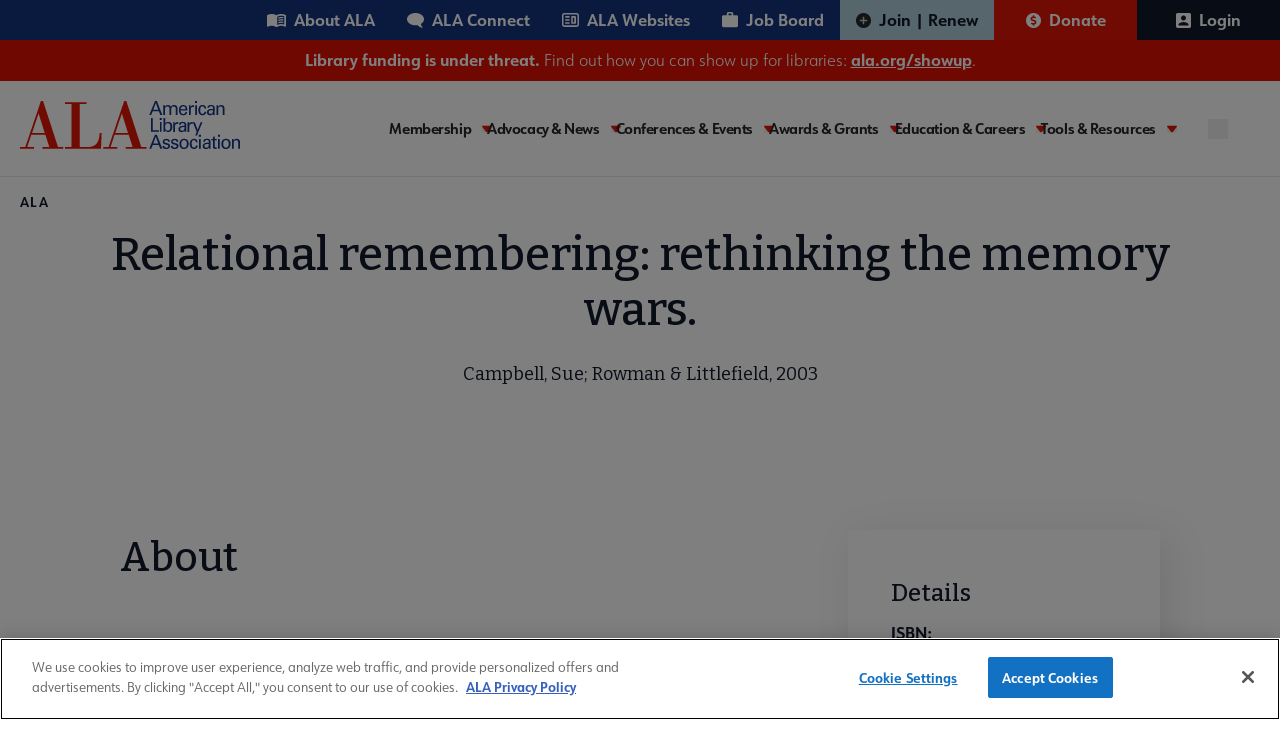

--- FILE ---
content_type: text/javascript
request_url: https://polo.feathr.co/v1/analytics/match/script.js?a_id=604267263e520ca59416d0a9&pk=feathr
body_size: -596
content:
(function (w) {
    
        
    if (typeof w.feathr === 'function') {
        w.feathr('integrate', 'ttd', '697a9791548b7f000245614c');
    }
        
        
    if (typeof w.feathr === 'function') {
        w.feathr('match', '697a9791548b7f000245614c');
    }
        
    
}(window));